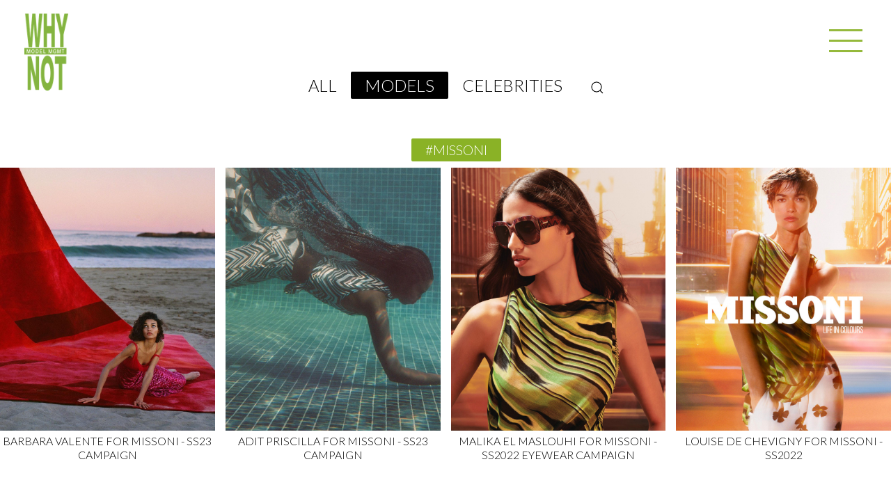

--- FILE ---
content_type: text/html; charset=utf-8
request_url: https://www.whynotmodels.com/news/en/models/tag/missoni
body_size: 3469
content:


<!DOCTYPE html><html lang="en"><head><meta charset="UTF-8"><meta name="description" content="Modeling agency and model management in Milano, fashion week, new faces, models for any event in Europe"><meta name="viewport" content="width=device-width, initial-scale=1"><link rel="shortcut icon" href="/static/fe/img/favicon.ico" type="image/x-icon"><title>Why Not Models agency :: model management Milano, Europe</title><link href="https://fonts.googleapis.com/css?family=Lato:100,300,400" rel="stylesheet"><script src="/static/fe/jquery-3.7.1.min.js"></script><link rel="stylesheet" href="/static/fe/uikit-3.22.2/css/uikit.min.css"><script src="/static/fe/uikit-3.22.2/js/uikit.min.js"></script><script src="/static/fe/uikit-3.22.2/js/uikit-icons.min.js"></script><link rel="stylesheet" type="text/css" href="/static/fe/css/9a.css" media="all"></head><body><a href="/"><img id="logo" src="/static/fe/img/logo.png" alt="logo"></a><span  id="menuicon" data-uk-icon="icon: menu;ratio:3" data-uk-toggle="target: #menu" ></span><div id="menu" data-uk-offcanvas="mode: pull;flip: true"><div class="uk-offcanvas-bar"><ul class="uk-nav uk-nav-default topspace"><li><a href="/" >HOME</a></li><li>&nbsp;</li><li><a href="/men" >MEN</a></li><li><a href="/women" >WOMEN</a></li><li><a href="/celebrities" >CELEBRITIES</a></li><li>&nbsp;</li><li><a href="/news" class="selected">HIGHLIGHTS</a></li><li>&nbsp;</li><li>&nbsp;</li><li class="uk-nav-divider"></li><li><a href="/getscouted" >GET SCOUTED</a></li></ul></div></div><script>
$(function()
	{
	var req = document.location.toString();
	if (req.match('#')) { 
	var anchor = req.split('#')[1];
	if (anchor) 
		{
			$(".uk-search").toggle();
			$("#search").focus();
			$("#tagmenu").toggle();
		}
	} 
	
	}
);
</script><div id="content"><div class="sectionbar blogmenu"><ul><li ><a href="/news/en">ALL</a></li><li class="uk-active"><a href="/news/en/models">MODELS</a></li><li ><a href="/news/en/celebrities">CELEBRITIES</a></li><li id="searchtoggle"><a href="#" data-uk-icon="icon: search"></a></li></ul></div><form action="/newssearch/en" autocomplete="off" class="uk-search uk-width-1-2  uk-sdearch-large uk-search-default" style="display: none;" method="post"><input type="hidden" name="csrfmiddlewaretoken" value="Ga2jRfkrZKzDlzP0FFqrRr2vYU8fAglRrRe3bRMckd7najuvlPGvF1HP2qk2IAAw"><span data-uk-search-icon></span><input id="search" name="keyword" value="" class="uk-search-input" type="search" placeholder=""></form><div class="sectionbar" id="tagmenu"><ul><li>&nbsp;</li><li class="uk-active"><a href="">#missoni</a></li><li>&nbsp;</li></ul></div><!-- #tagmenu --></div><div class="uk-position-relative uk-visible-toggle uk-light" tabindex="-1"><ul class=" uk-child-width-1-4@s uk-child-width-1-4@ uk-grid uk-grid-small"><li class="bpost"><div class="cut4 uk-flex"><a href="/read/2023-02-27-barbara-valente-for-missoni-ss23-campaign"><img src="/f/blog/b5b6bbb2-a500-4f02-a4db-747f42aad064/h-8373_missoni_331460845_152496207615358_8338016953027759783_n.jpg" alt="post image"></a></div><h2><a href="/read/2023-02-27-barbara-valente-for-missoni-ss23-campaign">
            BARBARA VALENTE FOR MISSONI - SS23 CAMPAIGN
           
            </a></h2></li><li class="bpost"><div class="cut4 uk-flex"><a href="/read/2023-02-27-adit-priscilla-for-missoni-ss23-campaign"><img src="/f/blog/43b24c11-1188-400f-8167-45824ce9b7a9/h-8374_missoni_331099690_718088843366873_1572380914026718395_n.jpg" alt="post image"></a></div><h2><a href="/read/2023-02-27-adit-priscilla-for-missoni-ss23-campaign">
            ADIT PRISCILLA FOR MISSONI - SS23 CAMPAIGN
           
            </a></h2></li><li class="bpost"><div class="cut4 uk-flex"><a href="/read/2022-04-19-malika-el-maslouhi-for-missoni-ss2022-eyewear-campaign"><img src="/f/blog/db8bc63a-9838-41db-a032-0b9de3473c12/h-8052_missoni_278934113_847534326205141_3928079167001077996_n.jpg" alt="post image"></a></div><h2><a href="/read/2022-04-19-malika-el-maslouhi-for-missoni-ss2022-eyewear-campaign">
            MALIKA EL MASLOUHI FOR MISSONI - SS2022 EYEWEAR CAMPAIGN
           
            </a></h2></li><li class="bpost"><div class="cut4 uk-flex"><a href="/read/2022-02-23-louise-de-chevigny-for-missoni-ss2022"><img src="/f/blog/50570952-8f2f-4af5-9e98-87bdaf96ca99/h-7932_f2519eecdfb643f096185ddd0d43a413.jpg" alt="post image"></a></div><h2><a href="/read/2022-02-23-louise-de-chevigny-for-missoni-ss2022">
            LOUISE DE CHEVIGNY FOR MISSONI - SS2022
           
            </a></h2></li></ul></div><div id="blosgpager"></div><script>
$("#searchtoggle").on("click",function(){
    $(".uk-search").toggle();
    $("#search").focus();
    $("#tagmenu").toggle();
    })
</script><footer><div id="contacts"><div class="boxleft"><img id="biglogo" src="/static/fe/img/big-green-logo.png" alt="big logo"><div class="address_wrp"><strong>WHY NOT MODEL MANAGEMENT</strong><br><div class="address">
      via Morimondo, 26<br>20143 Milano ITALY<br>
      ph +39 02 485331<br>fax +39 02 48533340<br></div><span><a href="https://www.google.it/maps/place/Why+Not+Model+Management/@45.4452042,9.1478431,17z/data=!4m2!3m1!1s0x4786c15a2677f2fd:0x9a9e24c81cbf4de0" target="_blank"><img src="/static/fe/img/map-marker-icon.png" alt="icon marker image"></a></span></div><div class="social"><a data-uk-icon="icon:facebook;ratio:1.5" href="https://www.facebook.com/pages/Why-Not-Models/163120263706064" target="_blank"></a><a data-uk-icon="icon:instagram;ratio:1.5" href="https://instagram.com/whynotmodels" target="_blank"></a><br><br><a href="#" onclick="changeLanguage('en')">English</a>&nbsp;|&nbsp; <a href="#" onclick="changeLanguage('zh-hans')">中文</a></div><a href="//www.iubenda.com/privacy-policy/809532" class="iubenda-nostyle no-brand iub-legal-only iubenda-embed" title="Privacy Policy">Privacy &amp; Cookie Policy</a><script>(function (w,d) {var loader = function () {var s = d.createElement("script"), tag = d.getElementsByTagName("script")[0]; s.src = "//cdn.iubenda.com/iubenda.js"; tag.parentNode.insertBefore(s,tag);}; if(w.addEventListener){w.addEventListener("load", loader, false);}else if(w.attachEvent){w.attachEvent("onload", loader);}else{w.onload = loader;}})(window, document);</script></div><div class="boxright"><br><span>celebrities</span><a href="mailto:anna.peggion@whynotmodels.com">Anna Peggion</a><br><a href="mailto:maura.cantatore@whynotmodels.com">Maura Cantatore</a><br><a href="mailto:antonella.bergomi@whynotmodels.com">Antonella Bergomi</a><br><a href="mailto:manuela.carrozza@whynotmodels.com">Manuela Carrozza</a><br><br><span>art department</span><a href="mailto:laura.casali@whynotmodels.com">Laura Casali</a><br><br><br><span>accounting</span><a href="mailto:stefania.fabbro@whynotmodels.com">Stefania Fabbro</a><br><a href="mailto:ilaria.spinelli@whynotmodels.com">Ilaria Spinelli</a><br><a href="mailto:gerardina.rinaldi@whynotmodels.com">Gerardina Rinaldi</a><br><a href="mailto:vanessa.evandri@whynotmodels.com">Vanessa Evandri</a><br><a href="mailto:valeria.selle@whynotmodels.com">Valeria Selle</a><br><a href="mailto:veronica.boarolo@whynotmodels.com">Veronica Boarolo</a><br></div><div class="boxright"><span>women division</span><a href="mailto:marzia.bava@whynotmodels.com">Marzia Bava</a><br><a href="mailto:alessandra.donghi@whynotmodels.com">Alessandra Donghi</a><br><a href="mailto:gabriele.marchi@whynotmodels.com">Gabriele Marchi</a><br><a href="mailto:lucia.bernocchi@whynotmodels.com">Lucia Bernocchi</a><br><a href="mailto:stefania.iacovino@whynotmodels.com">Stefania Iacovino</a><br><a href="mailto:teizeen.haji@whynotmodels.com">Teizeen Haji</a><br><a href="mailto:fabio.verdolino@whynotmodels.com">Fabio Verdolino</a><br><a href="mailto:carolina.andrianopoli@whynotmodels.com">Carolina Andrianopoli</a><br><br><span class="smaller">women photo submission</span><a href="/getscouted">Get Scouted</a><br><br><span>men division</span><a href="mailto:marianna.raota@whynotmodels.com">Marianna Raota</a><br><a href="mailto:ludovica.re@whynotmodels.com">Ludovica Re</a><br><a href="mailto:alvida.kuci@whynotmodels.com">Alvida Kuci</a><br><br><span class="smaller">men photo submission</span><a href="/getscouted">Get Scouted</a></div><form id="lang-form" action="/i18n/setlang/" method="post" style="display: none;"><input type="hidden" name="csrfmiddlewaretoken" value="Ga2jRfkrZKzDlzP0FFqrRr2vYU8fAglRrRe3bRMckd7najuvlPGvF1HP2qk2IAAw"><input type="hidden" name="language" id="lang-input"></form></div></footer><script>
    function changeLanguage(lang) {
        document.getElementById("lang-input").value = lang;
        document.getElementById("lang-form").submit();
    }
</script></body></html>